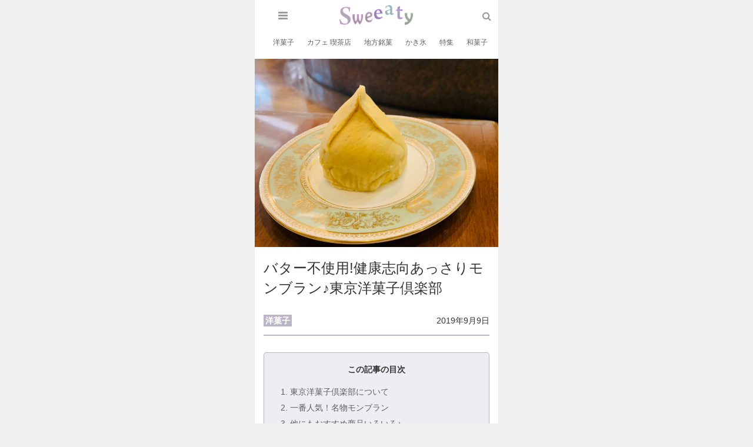

--- FILE ---
content_type: text/html; charset=UTF-8
request_url: https://sweeaty.net/202
body_size: 10838
content:
<!doctype html>
<html>
<head>
    <meta charset="utf-8">
    <title>バター不使用!健康志向あっさりモンブラン♪東京洋菓子倶楽部 | Sweeaty◆東京スイーツブログ。</title>
    <meta name="description" content="栗がおいしい秋がやってきましたね♪浜町に、見た目も製法も一風変わったモンブランがあるとのことで食べに行ってきました！東京・浜町にある東京洋菓子倶楽部を紹介します♪東京洋菓子倶楽部について東京洋菓子倶楽部は1987年に創業した洋…" />
    <meta http-equiv="Content-Script-Type" content="text/javascript">
    <meta http-equiv="Content-Style-Type" content="text/css">
        <meta name="twitter:card" content="summary_large_image" />
    <meta name="twitter:site" content="@sweeaty_810" />
    <meta property="og:url" content="https://sweeaty.net/202" />
    <meta property="og:title" content="バター不使用!健康志向あっさりモンブラン♪東京洋菓子倶楽部 | Sweeaty◆東京スイーツブログ。" />
    <meta property="og:description" content="栗がおいしい秋がやってきましたね♪浜町に、見た目も製法も一風変わったモンブランがあるとのことで食べに行ってきました！東京・浜町にある東京洋菓子倶楽部を紹介します♪東京洋菓子倶楽部について東京洋菓子倶楽部は1987年に創業した洋…" />
    <meta property="og:image" content="https://sweeaty.net/wp-content/uploads/2019/08/IMG_6367.jpg" />
        <link rel="alternate" href="" hreflang="x-default">
    <link rel="apple-touch-icon" href="https://sweeaty.net/wp-content/themes/sweeaty/img/icon/web_clip.png">
    <link rel="icon" type="/image/vnd.microsoft.icon" href="https://sweeaty.net/wp-content/themes/sweeaty/img/icon/favicon.ico">
    <link rel="stylesheet" href="https://sweeaty.net/wp-content/themes/sweeaty/css/bootstrap.min.css">
    <link rel="stylesheet" href="https://sweeaty.net/wp-content/themes/sweeaty/css/reset.css?d=20260122090149">
    <link rel="stylesheet" href="https://sweeaty.net/wp-content/themes/sweeaty/css/common.css">
    <link rel="stylesheet" href="https://sweeaty.net/wp-content/themes/sweeaty/css/style_s.css?d=20260122090149">
    <link rel="stylesheet" href="https://sweeaty.net/wp-content/themes/sweeaty/css/slick.css">
    <link rel="stylesheet" href="https://sweeaty.net/wp-content/themes/sweeaty/css/slick-theme.css">
    <link href="https://netdna.bootstrapcdn.com/font-awesome/4.0.3/css/font-awesome.min.css" rel="stylesheet">
    <script src="//code.jquery.com/jquery-2.2.4.min.js"></script>
    <script src="https://sweeaty.net/wp-content/themes/sweeaty/js/open.js"></script>
    <script src="https://sweeaty.net/wp-content/themes/sweeaty/js/slick.min.js"></script>
     <!--[if lt IE 9]>
        <script src="https://oss.maxcdn.com/libs/html5shiv/3.7.0/html5shiv.js"></script>
        <script src="https://oss.maxcdn.com/libs/respond.js/1.4.2/respond.min.js"></script>
    <![endif]-->
    <meta name="viewport" content="width=device-width, initial-scale=1.0">
    <meta name="p:domain_verify" content="e4d7e6c7e39219c8479338e899285218"/>
    <link rel='dns-prefetch' href='//sweeaty.net' />
<link rel='dns-prefetch' href='//s.w.org' />
<link rel="alternate" type="application/rss+xml" title="Sweeaty◆東京スイーツブログ。 &raquo; バター不使用!健康志向あっさりモンブラン♪東京洋菓子倶楽部 のコメントのフィード" href="https://sweeaty.net/202/feed" />
		<script type="text/javascript">
			window._wpemojiSettings = {"baseUrl":"https:\/\/s.w.org\/images\/core\/emoji\/12.0.0-1\/72x72\/","ext":".png","svgUrl":"https:\/\/s.w.org\/images\/core\/emoji\/12.0.0-1\/svg\/","svgExt":".svg","source":{"concatemoji":"https:\/\/sweeaty.net\/wp-includes\/js\/wp-emoji-release.min.js?ver=5.2.2"}};
			!function(a,b,c){function d(a,b){var c=String.fromCharCode;l.clearRect(0,0,k.width,k.height),l.fillText(c.apply(this,a),0,0);var d=k.toDataURL();l.clearRect(0,0,k.width,k.height),l.fillText(c.apply(this,b),0,0);var e=k.toDataURL();return d===e}function e(a){var b;if(!l||!l.fillText)return!1;switch(l.textBaseline="top",l.font="600 32px Arial",a){case"flag":return!(b=d([55356,56826,55356,56819],[55356,56826,8203,55356,56819]))&&(b=d([55356,57332,56128,56423,56128,56418,56128,56421,56128,56430,56128,56423,56128,56447],[55356,57332,8203,56128,56423,8203,56128,56418,8203,56128,56421,8203,56128,56430,8203,56128,56423,8203,56128,56447]),!b);case"emoji":return b=d([55357,56424,55356,57342,8205,55358,56605,8205,55357,56424,55356,57340],[55357,56424,55356,57342,8203,55358,56605,8203,55357,56424,55356,57340]),!b}return!1}function f(a){var c=b.createElement("script");c.src=a,c.defer=c.type="text/javascript",b.getElementsByTagName("head")[0].appendChild(c)}var g,h,i,j,k=b.createElement("canvas"),l=k.getContext&&k.getContext("2d");for(j=Array("flag","emoji"),c.supports={everything:!0,everythingExceptFlag:!0},i=0;i<j.length;i++)c.supports[j[i]]=e(j[i]),c.supports.everything=c.supports.everything&&c.supports[j[i]],"flag"!==j[i]&&(c.supports.everythingExceptFlag=c.supports.everythingExceptFlag&&c.supports[j[i]]);c.supports.everythingExceptFlag=c.supports.everythingExceptFlag&&!c.supports.flag,c.DOMReady=!1,c.readyCallback=function(){c.DOMReady=!0},c.supports.everything||(h=function(){c.readyCallback()},b.addEventListener?(b.addEventListener("DOMContentLoaded",h,!1),a.addEventListener("load",h,!1)):(a.attachEvent("onload",h),b.attachEvent("onreadystatechange",function(){"complete"===b.readyState&&c.readyCallback()})),g=c.source||{},g.concatemoji?f(g.concatemoji):g.wpemoji&&g.twemoji&&(f(g.twemoji),f(g.wpemoji)))}(window,document,window._wpemojiSettings);
		</script>
		<style type="text/css">
img.wp-smiley,
img.emoji {
	display: inline !important;
	border: none !important;
	box-shadow: none !important;
	height: 1em !important;
	width: 1em !important;
	margin: 0 .07em !important;
	vertical-align: -0.1em !important;
	background: none !important;
	padding: 0 !important;
}
</style>
	<link rel='stylesheet' id='wp-block-library-css'  href='https://sweeaty.net/wp-includes/css/dist/block-library/style.min.css?ver=5.2.2' type='text/css' media='all' />
<link rel='stylesheet' id='contact-form-7-css'  href='https://sweeaty.net/wp-content/plugins/contact-form-7/includes/css/styles.css?ver=5.1.3' type='text/css' media='all' />
<link rel='stylesheet' id='reaction_buttons_css-css'  href='https://sweeaty.net/wp-content/plugins/reaction-buttons/reaction_buttons.css?ver=5.2.2' type='text/css' media='all' />
<script type='text/javascript' src='https://sweeaty.net/wp-includes/js/jquery/jquery.js?ver=1.12.4-wp'></script>
<script type='text/javascript' src='https://sweeaty.net/wp-includes/js/jquery/jquery-migrate.min.js?ver=1.4.1'></script>
<!--[if lt IE 8]>
<script type='text/javascript' src='https://sweeaty.net/wp-includes/js/json2.min.js?ver=2015-05-03'></script>
<![endif]-->
<link rel='https://api.w.org/' href='https://sweeaty.net/wp-json/' />
<link rel="EditURI" type="application/rsd+xml" title="RSD" href="https://sweeaty.net/xmlrpc.php?rsd" />
<link rel="wlwmanifest" type="application/wlwmanifest+xml" href="https://sweeaty.net/wp-includes/wlwmanifest.xml" /> 
<link rel='prev' title='紆余曲折あったけど、美味しく生まれ変わった横濱銘菓♡ありあけハーバー' href='https://sweeaty.net/408' />
<link rel='next' title='DT田園都市線◆美味しいかき氷が食べられるお店♡8選' href='https://sweeaty.net/198' />
<meta name="generator" content="WordPress 5.2.2" />
<link rel="canonical" href="https://sweeaty.net/202" />
<link rel='shortlink' href='https://sweeaty.net/?p=202' />
<link rel="alternate" type="application/json+oembed" href="https://sweeaty.net/wp-json/oembed/1.0/embed?url=https%3A%2F%2Fsweeaty.net%2F202" />
<link rel="alternate" type="text/xml+oembed" href="https://sweeaty.net/wp-json/oembed/1.0/embed?url=https%3A%2F%2Fsweeaty.net%2F202&#038;format=xml" />
	<script	type='text/javascript'><!--
	function reaction_buttons_increment_button_ajax(post_id, button){
		var already_voted_text = '';
		var only_one_vote = true;
		var show_after_votes = false;
		var use_as_counter = false;
		var use_percentages = false;
		var buttons = [0];

		if(!use_as_counter && jQuery("#reaction_buttons_post" + post_id + " .reaction_button_" + button).hasClass('voted')){
			return;
		}

		if(!use_as_counter){
			// remove the href attribute before sending the request to make
			// sure no one votes more than once by clicking ten times fast
			if(only_one_vote){
				// remove all the onclicks from the posts and replace it by the
				// alert not to vote twice if set
				if(already_voted_text){
					jQuery("#reaction_buttons_post" + post_id + " .reaction_button").attr('onclick', 'javascript:alert(\'' + already_voted_text + '\');');
				}
				else{
					jQuery("#reaction_buttons_post" + post_id + " .reaction_button").removeAttr('onclick');
				}
			}
			else{
				// remove/replace only on the clicked button
				if(already_voted_text){
					jQuery("#reaction_buttons_post" + post_id + " .reaction_button_" + button).attr('onclick', 'javascript:alert(\'' + already_voted_text + '\');');
				}
				else{
					jQuery("#reaction_buttons_post" + post_id + " .reaction_button_" + button).removeAttr('onclick');
				}
			}
		}
		jQuery.ajax({
				type: "post",url: "https://sweeaty.net/wp-admin/admin-ajax.php", dataType: 'json',
					data: { action: 'reaction_buttons_increment_button_php', post_id: post_id, button: button, _ajax_nonce: 'c892f10188' },
					success: function(data){
						if(use_percentages){
							var i;
							var b;
							for(i = 0; i < buttons.length; ++i){
								b = buttons[i];
								jQuery("#reaction_buttons_post" + post_id + " .reaction_button_" + b + " .count_number").html(data['percentage'][b]);
							}
						}
                        else if(show_after_votes){
							var i;
							var b;
							for(i = 0; i < buttons.length; ++i){
								b = buttons[i];
								jQuery("#reaction_buttons_post" + post_id + " .reaction_button_" + b + " .count_number").html(data['counts'][b]);
							}
						}
						else{
							jQuery("#reaction_buttons_post" + post_id + " .reaction_button_" + button + " .count_number").html(data['count']);
						}
						if(only_one_vote){
							jQuery("#reaction_buttons_post" + post_id + " .reaction_button").addClass('voted');
							jQuery("#reaction_buttons_post" + post_id + " .reaction_button_" + button).addClass('rb_chosen');
						}
						else{
							jQuery("#reaction_buttons_post" + post_id + " .reaction_button_" + button).addClass('voted');
						}
                        if(show_after_votes){
							jQuery("#reaction_buttons_post" + post_id + " .reaction_button .braces").removeAttr('style');
						}
					}
			});
		}
	--></script>
	    <!-- Global site tag (gtag.js) - Google Analytics -->
    <script async src="https://www.googletagmanager.com/gtag/js?id=UA-145400930-1"></script>
    <script>
      window.dataLayer = window.dataLayer || [];
      function gtag(){dataLayer.push(arguments);}
      gtag('js', new Date());

      gtag('config', 'UA-145400930-1');
    </script>
    <script data-ad-client="ca-pub-4481518487831227" async src="https://pagead2.googlesyndication.com/pagead/js/adsbygoogle.js"></script>
</head>
    <body>
      <div id="body-wrap">
        <div id="wrap">
          <header class="fixed">
            <div id="top-nav" class="">
              <nav class="navbar navbar-static-top disable-margin" role="navigation">
                <div class="container">
                  <div class="navbar-header">
                    <h1 id="logo" class="logo-type">
                      <a class="logo" href="https://sweeaty.net/"><img src="https://sweeaty.net/wp-content/themes/sweeaty/images/logo.png" height="35px"></a>
                    </h1>
                    <button id="menu_btn" class="menu-btn menu-open-btn">
                      <i class="fa fa-reorder fa-bars fa-lg"></i>
                    </button>
                    <div id="search_btn" style="position:absolute; top:20px; right:12px;">
                      <i class="fa fa-search top-nav-fa-search"></i>
                    </div>
                    <!-- スライドメニュー-->
                    <div class="cps-sp-menu-bar animate-off">
                      <ul class="head-sp-menu-bar-inner">
                       <li class="menu-item"><a href="https://sweeaty.net/category/confectionery">洋菓子</a> </li> <li class="menu-item"><a href="https://sweeaty.net/category/cafe">カフェ 喫茶店</a> </li> <li class="menu-item"><a href="https://sweeaty.net/category/localconfectionery">地方銘菓</a> </li> <li class="menu-item"><a href="https://sweeaty.net/category/shavedice">かき氷</a> </li> <li class="menu-item"><a href="https://sweeaty.net/category/special">特集</a> </li> <li class="menu-item"><a href="https://sweeaty.net/category/japanesesweets">和菓子</a> </li> <li class="menu-item"><a href="https://sweeaty.net/category/bake">焼き菓子</a> </li> <li class="menu-item"><a href="https://sweeaty.net/category/fruits">フルーツ</a> </li> <li class="menu-item"><a href="https://sweeaty.net/category/%e3%83%91%e3%83%b3%e5%b1%8b">パン屋</a> </li> <li class="menu-item"><a href="https://sweeaty.net/category/column">コラム</a> </li> <li class="menu-item"><a href="https://sweeaty.net/category/cheese">チーズ</a> </li> <li class="menu-item"><a href="https://sweeaty.net/category/%e3%82%b3%e3%83%b3%e3%83%93%e3%83%8b%e3%80%81%e3%82%b9%e3%83%bc%e3%83%91%e3%83%bc">コンビニ、スーパー</a> </li> <li class="menu-item"><a href="https://sweeaty.net/category/%e3%83%87%e3%83%aa%e3%83%90%e3%83%aa%e3%83%bc">デリバリー</a> </li> <li class="menu-item"><a href="https://sweeaty.net/category/%e3%83%89%e3%83%bc%e3%83%8a%e3%83%84">ドーナツ</a> </li> <li class="menu-item"><a href="https://sweeaty.net/category/%e3%82%af%e3%83%ac%e3%83%bc%e3%83%97">クレープ</a> </li>                       </ul>
                    </div>
                    <!-- /スライドメニュー-->
                  </div><!--navbar -->
                </div><!--container-->
              </nav>
            </div><!--top-nav-->
          </header>
<div class="search_cont">
  <div class="search">
    <form id="form1" method="get" class="searchform" action="https://sweeaty.net/">
  <input id="sbox" type="text" placeholder="キーワードを入力" name="s" class="searchfield" value="" />
  <button id="sbtn" type="submit"><i class="fa fa-search top-nav-fa-search"></i></button>
</form>
  </div><!-- /.search -->
  <div class="search_close_cont">
    <div class="search_close"><span></span></div>
  </div><!-- /.search_close_cont -->
</div><!-- /.menu_cont -->
<div class="menu_cont">
  <ul class="menu">
  </ul><!-- /.menu -->
  <ul class="sub_menu">
    <li><a href="/privacypolicy">プライバシーポリシー</a></li>
    <li><a href="/contact">お問い合わせ</a></li>
  </ul>
  <div class="menu_close_cont">
    <div class="menu_close"><span></span></div>
  </div><!-- /.menu_close_cont -->
</div><!-- /.menu_cont -->
    <div id="body" data-is-login="off" data-device="sp">
      <div class="main-visual clearfix" style="margin-bottom: 5px;">
        <img src="https://sweeaty.net/wp-content/uploads/2019/08/IMG_6367.jpg">
      </div>
      <div class="container">
        <div id="main" class="">
          <div id="detail" class="clearfix">
                          <div id="title_wrapper">
                <h2>バター不使用!健康志向あっさりモンブラン♪東京洋菓子倶楽部</h2>
              </div>
              <div class="detail_info">
                <p class="detail_category"><a href="https://sweeaty.net/category/confectionery" rel="category tag">洋菓子</a></p>
                <p class="date">
                  2019年9月9日                </p><!-- /.data -->
              </div><!-- /.detail_info -->
              <div class="detail_article">
                <div class="detail_article_block" id="article01">
                  <div id="toc_container" class="no_bullets"><p class="toc_title">この記事の目次</p><ul class="toc_list"><li><a href="/202#1"><span class="toc_number toc_depth_1">1</span>.&nbsp;東京洋菓子倶楽部について</a></li><li><a href="/202#2"><span class="toc_number toc_depth_1">2</span>.&nbsp;一番人気！名物モンブラン</a></li><li><a href="/202/2#3"><span class="toc_number toc_depth_1">3</span>.&nbsp;他にもおすすめ商品いろいろ♪</a></li><li><a href="/202/2#4"><span class="toc_number toc_depth_1">4</span>.&nbsp;混雑状況と注意点</a></li><li><a href="/202/2#5"><span class="toc_number toc_depth_1">5</span>.&nbsp;まとめ</a></li><li><a href="/202/2#6"><span class="toc_number toc_depth_1">6</span>.&nbsp;店舗情報</a></li></ul></div><p>栗がおいしい秋がやってきましたね♪<br />
浜町に、見た目も製法も一風変わったモンブランがあるとのことで食べに行ってきました！</p>
<p><strong>東京・浜町</strong>にある<strong>東京洋菓子倶楽部</strong>を紹介します♪</p>
<h3 id="1">東京洋菓子倶楽部について</h3>
<p>東京洋菓子倶楽部は1987年に創業した洋菓子屋さん。<br />
名物のモンブランをはじめ、米粉で作ったケーキやクッキーなど、数々の商品を取り揃えています。</p>
<h3 id="2">一番人気！名物モンブラン</h3>
<p><img src="https://sweeaty.net/wp-content/uploads/2019/08/IMG_6367-300x300.jpg" alt="" width="300" height="300" class="alignnone size-medium wp-image-2153" srcset="https://sweeaty.net/wp-content/uploads/2019/08/IMG_6367-300x300.jpg 300w, https://sweeaty.net/wp-content/uploads/2019/08/IMG_6367-150x150.jpg 150w, https://sweeaty.net/wp-content/uploads/2019/08/IMG_6367-768x768.jpg 768w, https://sweeaty.net/wp-content/uploads/2019/08/IMG_6367-1024x1024.jpg 1024w, https://sweeaty.net/wp-content/uploads/2019/08/IMG_6367.jpg 1440w" sizes="(max-width: 300px) 100vw, 300px" /><br />
▲薄く伸ばしたマロンペーストが上にかぶせてあり、なんとなく栗に見える形状が個性的！<br />
<img src="https://sweeaty.net/wp-content/uploads/2019/08/IMG_6368-300x300.jpg" alt="" width="300" height="300" class="alignnone size-medium wp-image-2154" srcset="https://sweeaty.net/wp-content/uploads/2019/08/IMG_6368-300x300.jpg 300w, https://sweeaty.net/wp-content/uploads/2019/08/IMG_6368-150x150.jpg 150w, https://sweeaty.net/wp-content/uploads/2019/08/IMG_6368-768x768.jpg 768w, https://sweeaty.net/wp-content/uploads/2019/08/IMG_6368-1024x1024.jpg 1024w, https://sweeaty.net/wp-content/uploads/2019/08/IMG_6368.jpg 1440w" sizes="(max-width: 300px) 100vw, 300px" /><br />
▲WEDGWOODのお皿が素敵♡<br />
<img src="https://sweeaty.net/wp-content/uploads/2019/08/IMG_6369-300x300.jpg" alt="" width="300" height="300" class="alignnone size-medium wp-image-2155" srcset="https://sweeaty.net/wp-content/uploads/2019/08/IMG_6369-300x300.jpg 300w, https://sweeaty.net/wp-content/uploads/2019/08/IMG_6369-150x150.jpg 150w, https://sweeaty.net/wp-content/uploads/2019/08/IMG_6369-768x768.jpg 768w, https://sweeaty.net/wp-content/uploads/2019/08/IMG_6369-1024x1024.jpg 1024w, https://sweeaty.net/wp-content/uploads/2019/08/IMG_6369.jpg 1440w" sizes="(max-width: 300px) 100vw, 300px" /><br />
▲モンブランの土台はロールケーキ、生クリーム、マロンペースト。かなり口溶けが良いです。シュルっとほどけます！<br />
<img src="https://sweeaty.net/wp-content/uploads/2019/08/IMG_6370-300x300.jpg" alt="" width="300" height="300" class="alignnone size-medium wp-image-2156" srcset="https://sweeaty.net/wp-content/uploads/2019/08/IMG_6370-300x300.jpg 300w, https://sweeaty.net/wp-content/uploads/2019/08/IMG_6370-150x150.jpg 150w, https://sweeaty.net/wp-content/uploads/2019/08/IMG_6370-768x768.jpg 768w, https://sweeaty.net/wp-content/uploads/2019/08/IMG_6370-1024x1024.jpg 1024w, https://sweeaty.net/wp-content/uploads/2019/08/IMG_6370.jpg 1440w" sizes="(max-width: 300px) 100vw, 300px" /><br />
▲東京洋菓子倶楽部のモンブランは、バターを使用せずグレープシードオイルを使っているとのこと。<br />
なので、見た目よりもあっさりいただけます♪美味しい♡</p>
<table border="0" cellpadding="0" cellspacing="0">
<tr>
<td>
<div style="border:1px solid #95a5a6;border-radius:.75rem;background-color:#FFFFFF;margin:0px;padding:5px;text-align:center;overflow:hidden;">
<table>
<tr>
<td style="width:128px"><a href="https://hb.afl.rakuten.co.jp/ichiba/1e5384c2.10cc4ad9.1e5384c3.da7bd200/?pc=https%3A%2F%2Fitem.rakuten.co.jp%2Fakanemaru%2F10000130%2F&#038;link_type=picttext&#038;ut=[base64]%3D%3D" target="_blank" rel="nofollow sponsored noopener noreferrer" style="word-wrap:break-word;"  ><img src="https://hbb.afl.rakuten.co.jp/hgb/1e5384c2.10cc4ad9.1e5384c3.da7bd200/?me_id=1294237&#038;item_id=10000205&#038;pc=https%3A%2F%2Fthumbnail.image.rakuten.co.jp%2F%400_mall%2Fakanemaru%2Fcabinet%2Fanko%2F250g%2Fkurismall.jpg%3F_ex%3D128x128&#038;s=128x128&#038;t=picttext" border="0" style="margin:2px" alt="[商品価格に関しましては、リンクが作成された時点と現時点で情報が変更されている場合がございます。]" title="[商品価格に関しましては、リンクが作成された時点と現時点で情報が変更されている場合がございます。]"></a></td>
<td style="vertical-align:top;">
<p style="font-size:12px;line-height:1.4em;text-align:left;margin:0px;padding:2px 6px;word-wrap:break-word"><a href="https://hb.afl.rakuten.co.jp/ichiba/1e5384c2.10cc4ad9.1e5384c3.da7bd200/?pc=https%3A%2F%2Fitem.rakuten.co.jp%2Fakanemaru%2F10000130%2F&#038;link_type=picttext&#038;ut=[base64]%3D%3D" target="_blank" rel="nofollow sponsored noopener noreferrer" style="word-wrap:break-word;"  >茜丸 あんこ 栗きんとんあん 糖度56° 500g おせち</a><br /><span >価格：748円（税込、送料別)</span> <span style="color:#BBB">(2021/1/6時点)</span></p>
</td>
</tr>
</table>
</div>
<p></p>
<p style="color:#000000;font-size:12px;line-height:1.4em;margin:5px;word-wrap:break-word">
</td>
</tr>
</table>
                </div><!-- /.detail_article_block -->
              </div><!-- /.detail_article -->
                            <ul class="nextPage"><a href="https://sweeaty.net/202/2" class="post-page-numbers"><li>次ページへ</li></a><li><span><i class="fa fa-angle-right"></i></span></li></ul>                            <ul class="pagerNumber"><li>1</li><li>/</li><li>2</li></ul>              
<div id='reaction_buttons_post202' class='reaction_buttons'>
<div class="reaction_buttons_tagline">記事が気に入ったら押してね</div><ul><li class='reaction_button reaction_button_0' onclick="reaction_buttons_increment_button_ajax('202', '0');"><div><span class='button_name'>♡ 好き</span>&nbsp;<span class='braces'>(</span><span class='count_number'>0</span><span class='braces'>)</span></div></li></ul></div>
                      </div><!-- /#detail -->

          <script async src="https://pagead2.googlesyndication.com/pagead/js/adsbygoogle.js"></script>
          <!-- レクタングル1 -->
          <ins class="adsbygoogle"
               style="display:block"
               data-ad-client="ca-pub-4481518487831227"
               data-ad-slot="9492714625"
               data-ad-format="auto"
               data-full-width-responsive="true"></ins>
          <script>
               (adsbygoogle = window.adsbygoogle || []).push({});
          </script>

          <h3>SNSでシェア</h3>

          <div id="snsWrapper" style="margin-bottom:50px;">
            <a href="http://twitter.com/share?url=https://sweeaty.net/202" class="twitter">Twitter</a>
            <a href="https://www.facebook.com/sharer/sharer.php?u=https://sweeaty.net/202" class="facebook">Facebook</a>
            <a href="http://line.me/R/msg/text/?https://sweeaty.net/202" class="line">LINE</a>
          </div>

          <h3>この記事に関するタグ</h3>

          <div id="tag_wrapper" style="margin-bottom:50px;">
            <ul>
                          <li><a href="/tag/cake"># ケーキ</a></li><li><a href="/tag/montblanc"># モンブラン</a></li><li><a href="/tag/%e3%83%ad%e3%83%bc%e3%83%ab%e3%82%b1%e3%83%bc%e3%82%ad"># ロールケーキ</a></li><li><a href="/tag/%e4%ba%ba%e5%bd%a2%e7%94%ba"># 人形町</a></li><li><a href="/tag/maron"># 栗</a></li><li><a href="/tag/%e6%b5%9c%e7%94%ba"># 浜町</a></li><li><a href="/tag/%e9%83%bd%e5%96%b6%e6%96%b0%e5%ae%bf%e7%b7%9a"># 都営新宿線</a></li>                        </ul>
          </div>

          <h3>関連記事</h3>

          <div class="articleOneColumn" style="margin-bottom:50px;">
                                        <div class="clearfix item">
                <a href="https://sweeaty.net/498">
                  <div class="thumbWrapper">
                    <img src="https://sweeaty.net/wp-content/uploads/2020/10/新画像サイズ-58.jpg" alt="使いやすくてリピート率高め！中目黒グリーンビーントゥ バーチョコレートgreen bean to bar chocolate">
                  </div>
                  <div class="textWrapper">
                    <p>使いやすくてリピート率高め！中目黒グリーンビーントゥ バーチョコレートgreen bean to bar chocolate</p>
                  </div>
                  <div class="performance-wrapper">
                    <div class="right clearfix">
                      <span><i class="fa fa-heart"></i>&nbsp;0</span>
                      <span><i class="fa fa-eye"></i>&nbsp;368</span>
                    </div><!-- right -->
                  </div><!-- performance-wrapper -->
                </a>
              </div>
                                        <div class="clearfix item">
                <a href="https://sweeaty.net/357">
                  <div class="thumbWrapper">
                    <img src="https://sweeaty.net/wp-content/uploads/2019/08/新画像サイズ-26.jpg" alt="三茶にようやく本気で美味しいパティスリーができた！sarkaraサルカラは生菓子も焼き菓子も抜群に美味しい！">
                  </div>
                  <div class="textWrapper">
                    <p>三茶にようやく本気で美味しいパティスリーができた！sarkaraサルカラは生菓子も焼き菓子も抜群に美味しい！</p>
                  </div>
                  <div class="performance-wrapper">
                    <div class="right clearfix">
                      <span><i class="fa fa-heart"></i>&nbsp;0</span>
                      <span><i class="fa fa-eye"></i>&nbsp;534</span>
                    </div><!-- right -->
                  </div><!-- performance-wrapper -->
                </a>
              </div>
                                        <div class="clearfix item">
                <a href="https://sweeaty.net/290">
                  <div class="thumbWrapper">
                    <img src="https://sweeaty.net/wp-content/uploads/2025/09/Sweaty-81.jpg" alt="楽天で激すっっっぱいレモンケーキ発見！一緒に買ったバターサンドもぐううまだった♡ondo">
                  </div>
                  <div class="textWrapper">
                    <p>楽天で激すっっっぱいレモンケーキ発見！一緒に買ったバターサンドもぐううまだった♡ondo</p>
                  </div>
                  <div class="performance-wrapper">
                    <div class="right clearfix">
                      <span><i class="fa fa-heart"></i>&nbsp;0</span>
                      <span><i class="fa fa-eye"></i>&nbsp;262</span>
                    </div><!-- right -->
                  </div><!-- performance-wrapper -->
                </a>
              </div>
                                        <script async src="https://pagead2.googlesyndication.com/pagead/js/adsbygoogle.js"></script>
              <ins class="adsbygoogle"
                   style="display:block"
                   data-ad-format="fluid"
                   data-ad-layout-key="-hq-r-13-5n+lz"
                   data-ad-client="ca-pub-4481518487831227"
                   data-ad-slot="5081440010"></ins>
              <script>
                   (adsbygoogle = window.adsbygoogle || []).push({});
              </script>
                            <div class="clearfix item">
                <a href="https://sweeaty.net/537">
                  <div class="thumbWrapper">
                    <img src="https://sweeaty.net/wp-content/uploads/2024/09/Sweaty-66.jpg" alt="シフォンケーキの名店が行列なしで買えるし食べれるよ❤️ラファミーユ">
                  </div>
                  <div class="textWrapper">
                    <p>シフォンケーキの名店が行列なしで買えるし食べれるよ❤️ラファミーユ</p>
                  </div>
                  <div class="performance-wrapper">
                    <div class="right clearfix">
                      <span><i class="fa fa-heart"></i>&nbsp;0</span>
                      <span><i class="fa fa-eye"></i>&nbsp;244</span>
                    </div><!-- right -->
                  </div><!-- performance-wrapper -->
                </a>
              </div>
                                        <div class="clearfix item">
                <a href="https://sweeaty.net/510">
                  <div class="thumbWrapper">
                    <img src="https://sweeaty.net/wp-content/uploads/2019/08/IMG_7084.jpg" alt="閉店◆濃厚キャラメルと大人味のケーキが美味しい♡学芸大学リュードパッシー">
                  </div>
                  <div class="textWrapper">
                    <p>閉店◆濃厚キャラメルと大人味のケーキが美味しい♡学芸大学リュードパッシー</p>
                  </div>
                  <div class="performance-wrapper">
                    <div class="right clearfix">
                      <span><i class="fa fa-heart"></i>&nbsp;1</span>
                      <span><i class="fa fa-eye"></i>&nbsp;5966</span>
                    </div><!-- right -->
                  </div><!-- performance-wrapper -->
                </a>
              </div>
                                        <div class="clearfix item">
                <a href="https://sweeaty.net/515">
                  <div class="thumbWrapper">
                    <img src="https://sweeaty.net/wp-content/uploads/2019/08/IMG_5194.jpg" alt="閉店◆フォトジェニックなパフェとイタリアの伝統菓子を♡ラトリエモトゾー">
                  </div>
                  <div class="textWrapper">
                    <p>閉店◆フォトジェニックなパフェとイタリアの伝統菓子を♡ラトリエモトゾー</p>
                  </div>
                  <div class="performance-wrapper">
                    <div class="right clearfix">
                      <span><i class="fa fa-heart"></i>&nbsp;1</span>
                      <span><i class="fa fa-eye"></i>&nbsp;5423</span>
                    </div><!-- right -->
                  </div><!-- performance-wrapper -->
                </a>
              </div>
                      </div><!-- /new -->

          <script async src="https://pagead2.googlesyndication.com/pagead/js/adsbygoogle.js"></script>
          <!-- レクタングル2 -->
          <ins class="adsbygoogle"
               style="display:block"
               data-ad-client="ca-pub-4481518487831227"
               data-ad-slot="6838631124"
               data-ad-format="auto"
               data-full-width-responsive="true"></ins>
          <script>
               (adsbygoogle = window.adsbygoogle || []).push({});
          </script>

          <h3>おすすめ記事一覧</h3>

          <div id="relatedWrapper" class="clearfix">

                          <div class="article">
                  <div class="wp-im">
                    <a href="https://sweeaty.net/7311" title=""><img src="https://sweeaty.net/wp-content/uploads/2025/10/新画像サイズ-89.jpg" alt="駒場東大前のカフェといえばここ！焼き菓子最強グラットブラウン ローストアンドベイク　Gratbrown Roast and Bake"></a><span class="category hide-pc">カフェ 喫茶店</span>
                  </div>
                  <div class="article-text">
                    <p><a class="txt text-initial" href="https://sweeaty.net/7311" rel="bookmark">駒場東大前のカフェといえばここ！焼き菓子最強グラットブラウン ローストアンドベイク　Gratbrown Roast and Bake</a></p>
                  </div>
                  <div class="performance-wrapper">
                    <div class="right clearfix">
                      <span><i class="fa fa-heart"></i>&nbsp;0</span>
                      <span><i class="fa fa-eye"></i>&nbsp;323</span>
                    </div><!-- right -->
                  </div><!-- performance-wrapper -->
              </div>
                            <div class="article">
                  <div class="wp-im">
                    <a href="https://sweeaty.net/509" title=""><img src="https://sweeaty.net/wp-content/uploads/2021/11/IMG_2289.jpg" alt="食べ●グをアテにしないと決めた夏から６年が経った件。"></a><span class="category hide-pc">コラム</span>
                  </div>
                  <div class="article-text">
                    <p><a class="txt text-initial" href="https://sweeaty.net/509" rel="bookmark">食べ●グをアテにしないと決めた夏から６年が経った件。</a></p>
                  </div>
                  <div class="performance-wrapper">
                    <div class="right clearfix">
                      <span><i class="fa fa-heart"></i>&nbsp;19</span>
                      <span><i class="fa fa-eye"></i>&nbsp;2632</span>
                    </div><!-- right -->
                  </div><!-- performance-wrapper -->
              </div>
                            <div class="article">
                  <div class="wp-im">
                    <a href="https://sweeaty.net/438" title=""><img src="https://sweeaty.net/wp-content/uploads/2098/08/IMG_0621.jpg" alt="北海道土産といえば六花亭のマルセイシリーズ!他にもおすすめ商品♡"></a><span class="category hide-pc">地方銘菓</span>
                  </div>
                  <div class="article-text">
                    <p><a class="txt text-initial" href="https://sweeaty.net/438" rel="bookmark">北海道土産といえば六花亭のマルセイシリーズ!他にもおすすめ商品♡</a></p>
                  </div>
                  <div class="performance-wrapper">
                    <div class="right clearfix">
                      <span><i class="fa fa-heart"></i>&nbsp;4</span>
                      <span><i class="fa fa-eye"></i>&nbsp;5870</span>
                    </div><!-- right -->
                  </div><!-- performance-wrapper -->
              </div>
                            <div class="article">
                  <div class="wp-im">
                    <a href="https://sweeaty.net/516" title=""><img src="https://sweeaty.net/wp-content/uploads/2020/08/Sweaty-51-1.jpg" alt="2025年夏、お土産色々いただきました。まとめ"></a><span class="category hide-pc">地方銘菓</span>
                  </div>
                  <div class="article-text">
                    <p><a class="txt text-initial" href="https://sweeaty.net/516" rel="bookmark">2025年夏、お土産色々いただきました。まとめ</a></p>
                  </div>
                  <div class="performance-wrapper">
                    <div class="right clearfix">
                      <span><i class="fa fa-heart"></i>&nbsp;0</span>
                      <span><i class="fa fa-eye"></i>&nbsp;323</span>
                    </div><!-- right -->
                  </div><!-- performance-wrapper -->
              </div>
                            <div class="article">
                  <div class="wp-im">
                    <a href="https://sweeaty.net/389" title=""><img src="https://sweeaty.net/wp-content/uploads/2020/01/IMG_1815.jpg" alt="パンケーキより王道ホットケーキ派！東京シンプルホットケーキ８選♡"></a><span class="category hide-pc">特集</span>
                  </div>
                  <div class="article-text">
                    <p><a class="txt text-initial" href="https://sweeaty.net/389" rel="bookmark">パンケーキより王道ホットケーキ派！東京シンプルホットケーキ８選♡</a></p>
                  </div>
                  <div class="performance-wrapper">
                    <div class="right clearfix">
                      <span><i class="fa fa-heart"></i>&nbsp;1</span>
                      <span><i class="fa fa-eye"></i>&nbsp;5301</span>
                    </div><!-- right -->
                  </div><!-- performance-wrapper -->
              </div>
                            <div class="article">
                  <div class="wp-im">
                    <a href="https://sweeaty.net/336" title=""><img src="https://sweeaty.net/wp-content/uploads/2021/03/IMG_2240.jpg" alt="田都おやつ◆用賀リョウラRyouraは美味しくて可愛くて優しくてときめきが止まらない"></a><span class="category hide-pc">洋菓子</span>
                  </div>
                  <div class="article-text">
                    <p><a class="txt text-initial" href="https://sweeaty.net/336" rel="bookmark">田都おやつ◆用賀リョウラRyouraは美味しくて可愛くて優しくてときめきが止まらない</a></p>
                  </div>
                  <div class="performance-wrapper">
                    <div class="right clearfix">
                      <span><i class="fa fa-heart"></i>&nbsp;1</span>
                      <span><i class="fa fa-eye"></i>&nbsp;5873</span>
                    </div><!-- right -->
                  </div><!-- performance-wrapper -->
              </div>
                            <div class="article">
                  <div class="wp-im">
                    <a href="https://sweeaty.net/502" title=""><img src="https://sweeaty.net/wp-content/uploads/2020/01/IMG_1359.jpg" alt="神田精養軒のマドレーヌが復活！池袋東武で懐かしの味が買える！"></a><span class="category hide-pc">地方銘菓</span>
                  </div>
                  <div class="article-text">
                    <p><a class="txt text-initial" href="https://sweeaty.net/502" rel="bookmark">神田精養軒のマドレーヌが復活！池袋東武で懐かしの味が買える！</a></p>
                  </div>
                  <div class="performance-wrapper">
                    <div class="right clearfix">
                      <span><i class="fa fa-heart"></i>&nbsp;73</span>
                      <span><i class="fa fa-eye"></i>&nbsp;47674</span>
                    </div><!-- right -->
                  </div><!-- performance-wrapper -->
              </div>
                          </div><!-- /relatedWrapper -->

        </div><!-- /main-->
      </div><!-- /container -->
    </div><!-- /body -->
  </div><!-- /wrap -->
</div><!-- /body-wrap-->
<footer>
  <a href="/"><img src="https://sweeaty.net/wp-content/themes/sweeaty/images/logo.png" height="30px"></a>
  <p class="catchcopy">Sweeaty◆東京スイーツブログ。</p>
  <div class="linkWrapper">
    <a href="/">トップ</a>
    <a href="/privacypolicy">プライバシーポリシー</a>
    <a href="/contact">お問い合わせ</a>
    <a href="https://www.instagram.com/sweeaty.net_/" target="_blank"><i class="fa fa-instagram"></i> Instagram</a>
  </div>
  <p class="copyright">&copy;2019 sweeaty</p>
</footer>
<script>　
$(document).ready(function(){
 $('#slick').slick({
      autoplay: true,
      autoplaySpeed: 3000,
      dots: true,
      arrows: false,
   });
 });
</script>
<script type='text/javascript'>
/* <![CDATA[ */
var wpcf7 = {"apiSettings":{"root":"https:\/\/sweeaty.net\/wp-json\/contact-form-7\/v1","namespace":"contact-form-7\/v1"}};
/* ]]> */
</script>
<script type='text/javascript' src='https://sweeaty.net/wp-content/plugins/contact-form-7/includes/js/scripts.js?ver=5.1.3'></script>
<script type='text/javascript' src='https://sweeaty.net/wp-includes/js/wp-embed.min.js?ver=5.2.2'></script>
</body>
</html>


--- FILE ---
content_type: text/html; charset=utf-8
request_url: https://www.google.com/recaptcha/api2/aframe
body_size: 268
content:
<!DOCTYPE HTML><html><head><meta http-equiv="content-type" content="text/html; charset=UTF-8"></head><body><script nonce="uvY1vM3D2ialhCvkIfVJrQ">/** Anti-fraud and anti-abuse applications only. See google.com/recaptcha */ try{var clients={'sodar':'https://pagead2.googlesyndication.com/pagead/sodar?'};window.addEventListener("message",function(a){try{if(a.source===window.parent){var b=JSON.parse(a.data);var c=clients[b['id']];if(c){var d=document.createElement('img');d.src=c+b['params']+'&rc='+(localStorage.getItem("rc::a")?sessionStorage.getItem("rc::b"):"");window.document.body.appendChild(d);sessionStorage.setItem("rc::e",parseInt(sessionStorage.getItem("rc::e")||0)+1);localStorage.setItem("rc::h",'1769072513584');}}}catch(b){}});window.parent.postMessage("_grecaptcha_ready", "*");}catch(b){}</script></body></html>

--- FILE ---
content_type: text/css
request_url: https://sweeaty.net/wp-content/themes/sweeaty/css/reset.css?d=20260122090149
body_size: 2227
content:
/*
html5doctor.com Reset Stylesheet v1.6.1
Last Updated: 2010-09-17
Author: Richard Clark - http://richclarkdesign.com
*/
html{
    margin:0 !important;
    padding:0;
    border:0;
    outline:0;
    font-size:100%;
    vertical-align:baseline;
    background:transparent;
}

body, div, span, object, iframe,
h1, h2, h3, h4, h5, h6, blockquote, pre,
abbr, address, cite, code,
del, dfn, em, img, ins, kbd, q, samp,
small, strong, sub, sup, var,
b, i,
dl, dt, dd, ol, ul, li,
fieldset, form, label, legend,
table, caption, tbody, tfoot, thead, tr, th, td,
article, aside, canvas, details, figcaption, figure,
footer, header, hgroup, menu, nav, section, summary,
time, mark, audio, video {
    margin:0;
    padding:0;
    border:0;
    outline:0;
    font-size:100%;
    vertical-align:baseline;
    background:transparent;
}
p{
    margin:0;
    padding:0;
    border:0;
    outline:0;
    font-size:103%;
    vertical-align:baseline;
    background:transparent;
}

body {
    line-height:1;
}
article,aside,details,figcaption,figure,
footer,header,hgroup,menu,nav,section {
    display:block;
}
nav ul {
    list-style:none;
}
blockquote, q {
    quotes:none;
}
blockquote:before, blockquote:after,
q:before, q:after {
    content:'';
    content:none;
}
a {
    margin:0;
    padding:0;
    font-size:100%;
    vertical-align:baseline;
    background:transparent;
}
/* change colours to suit your needs */
ins {
    color:#000;
    text-decoration:none;
}
/* change colours to suit your needs */
mark {
    background-color:#ff9;
    color:#000;
    font-style:italic;
    font-weight:bold;
}
del {
    text-decoration: line-through;
}
abbr[title], dfn[title] {
    border-bottom:1px dotted;
    cursor:help;
}
table {
    border-collapse:collapse;
    border-spacing:0;
}
/* change border colour to suit your needs */
hr {
    display:block;
    height:1px;
    border:0;
    border-top:1px solid #cccccc;
    margin:1em 0;
    padding:0;
}
input, select {
    vertical-align:middle;
}
.clearfix:after{
    display: block;
    clear: both;
    content: "";}
button{
        background-color: transparent;
        border: none;
        cursor: pointer;
        outline: none;
        padding: 0;
        appearance: none;
}


--- FILE ---
content_type: text/css
request_url: https://sweeaty.net/wp-content/themes/sweeaty/css/style_s.css?d=20260122090149
body_size: 16251
content:
@charset "UTF-8";
body {
  font-size: 14px;
}

@media screen and (min-width: 415px) {
  body {
    background: #f0f0f0;
  }
  #wrap {
    width: 414px;
    margin: 0 auto;
    background: #fff;
    min-height:90vh;
  }
  header.fixed {
    width: 414px !important;
    margin: auto;
    right: 0;
  }
  .navbar-header {
    float: none !important;
  }
  a:hover,a:focus{
    text-decoration:none !important;
    color:#b98ede;
    opacity:.85s;
  }
  a:hover img{opacity:.85;}
  a.more-button:hover{color:#fff;}
}

.fixed {
  position: fixed;
  top: 0;
  left: 0;
  z-index: 1000;
  width: 100%;
}

#body {
  padding-top: 100px;
}

header .fa {
  color: #999;
}

/* メニュー関連 */
.overlay {
  position: fixed;
  top: 0;
  left: 0;
  display: none;
  width: 100%;
  height: 100%;
  background: #000;
  opacity: 0.7;
  filter: alpha(opacity=70);
  -ms-filter: "alpha(opacity=70)";
  z-index: 9998;
}

#sp-menu {
  background-color: #333;
  color: #fff;
  overflow-y: auto;
  overflow-x: hidden;
  position: fixed;
  top: 0;
  left: 0;
  width: 70%;
  height: 100%;
  font-size: 13px;
  text-align: left;
  z-index: 9999;
  -webkit-transition: 0.2s ease-in-out;
  -moz-transition: 0.2s ease-in-out;
  transition: 0.2s ease-in-out;
}

.menu-language-wrapper {
  padding: 10px 7px;
}

.menu-language-wrapper a {
  color: #fff !important;
  margin-right: 10px;
}

.menuoff {
  -webkit-transform: translate3d(-100%, 0, 0);
  -moz-transform: translate3d(-100%, 0, 0);
  transform: translate3d(-100%, 0, 0);
  z-index: 9999;
}

.menu-open-btn {
  -webkit-user-select: none;
  -webkit-user-drag: none;
  -webkit-tap-highlight-color: transparent;
  touch-action: none;
}

.menu-btn {
  color: #333;
  padding: 10px 10px;
  font-size: 14px;
  margin: 9px 15px;
  position: absolute;
  top: 0;
}

.search-text {
  width: 75%;
  border: 1px solid #acb1b7;
  background-color: #fff;
  font-size: 11px;
  line-height: 19px;
  border-radius: 5px;
  padding: 0 1px 0 1px;
  outline: none;
}

#in-site-search {
  text-align: center;
}

ul.navbar-nav li {
  padding: 0 10px;
}

#sp-menu .obi {
  padding: 0.5em 1em;
  background-color: #333;
  color: #fff;
  font-weight: normal;
  border-bottom: solid 1px #000;
}

.navbar-nav {
  margin: 7.5px -15px 20px -15px;
}

.navbar-header {
  height: 60px;
}

ul.nav-ul-menu li a {
  font-size: 11px;
}

.pc-only {
  display: none;
}

.v-type-wrap {
  height: auto;
  padding: 1px;
}

h1#logo {
  background: #fff;
  margin: 0 auto;
  font-size: 20px;
  text-align: center;
  padding: 8px 0;
}

.top-nav-fa-search {
  color: #333;
  font-size: 16px;
}

div.language-wrap {
  position: relative;
  top: 15px;
  float: right;
  margin-right: 13px;
}

div.language-wrap div {
  display: inline-block;
}

div.language-wrap .en {
  margin-left: 3px;
}

.navbar-nav > li > a {
  line-height: 10px;
}

.main-visual {
  width: 100%;
  margin-bottom: 45px;
}

.main-visual .img-wrapper {
  position: relative;
}

.main-visual img {
  width: 100%;
}

.new {}

.category {
  position: absolute;
  bottom: 0;
  display: block;
  overflow: hidden;
  padding: 0 5px;
  height: 23px;
  -webkit-border-radius: 0 0 0 4px;
  -moz-border-radius: 0 0 0 4px;
  border-radius: 0 0 0 4px;
  text-align: center;
  text-overflow: ellipsis;
  white-space: nowrap;
  font-weight: bold;
  font-size: 12px;
  line-height: 19px;
  -webkit-text-stroke: 1px #FFF;
  text-stroke: 1px #FFF;
}

.category a {
  color: #fff;
}

.main-visual .article-text {
  font-size: 20px;
  line-height: 1.5;
}

.article-text {
  padding: 0px 10px;
  margin: 15px 0px !important;
}

.performance-wrapper {
  padding: 5px 0px !important;
}

.performance-wrapper .left {
  float: left;
  font-size: 13px;
  margin-top: 2px;
}

.performance-wrapper .left span {
  margin-right: 2px;
}

.performance-wrapper .right {
  float: right;
}

.performance-wrapper .right span {
  margin-right: 5px;
}

.article {
  width: calc((100% - 15px)/2);
  float: left;
  margin-right: 15px;
  margin-bottom: 15px;
}

.wp-im {
  position: relative;
}

.article img {
  width: 100%;
  max-height: 132px;
  object-fit: cover;
  height: 204px;
}

.article:nth-child(2n) {
  margin-right: 0;
}

.article .article-text {
  height: 40px;
  overflow: hidden;
}

.carousel-wrapper ol {
  z-index: 15;
  list-style: none;
  text-align: center;
}

.carousel-wrapper li {
  display: inline-block;
  width: 12px;
  height: 12px;
  margin-right: 10px;
  text-indent: -999px;
  cursor: pointer;
  background-color: #999;
  border: 1px solid #fff;
  border-radius: 10px;
}

.carousel-wrapper .active {
  background-color: #fff;
  border: 1px solid #999;
}

.fa-eye, .fa-heart {
  color: #999;
}

.page-numbers.dots{
  border:none;
}
.page-numbers.current,.post-page-numbers.current {
  background-color: #999;
  color: #fff;
}
.next,.prev{display:none !important;}
.article .txt {
  line-height: 1.5;
  display: -webkit-box;
  -webkit-box-orient: vertical;
  -webkit-line-clamp: 2;
}

.article .category {
  background: rgba(170, 164, 184, 0.8);
  color: #fff;
  padding: 3px 3px;
  font-weight: normal;
}

.img-wrapper .category {
  background: rgba(170, 164, 184, 0.8);
  color: #fff;
  padding: 3px 3px;
  font-weight: normal;
}

.search_layer {
  background: rgba(255, 255, 255, 0.75);
  width: 100%;
  height: 100%;
  position: fixed;
  z-index: 9999;
  top: 0;
  display: none;
}

.search_cont {
  display: none;
  position: fixed;
  z-index: 1000;
  width: 100%;
  max-width:414px;
  height: 120vh;
  background: rgba(255, 255, 255, 0.95);
}

.search_cont .search {
  position: absolute;
  margin: 0 auto;
  width: 90%;
  top: 40%;
  left: 0;
  right: 0;
  transform: translate(0, -50%);
  -webkit-transform: translate(0, -50%);
  -moz-transform: translate(0, -50%);
  -ms-transform: translate(0, -50%);
  -o-transform: translate(0, -50%);
}

.search_cont .search form {
  display: flex;
  align-items: center;
}

.search_cont .search #sbox {
  padding: 13px 16px;
  width: 100%;
  background: #fff;
  font-size: 18px;
  border: 1px solid #aaa4b8;
}

.search_cont .search #sbtn {
  display: block;
  width: 60px;
  height: 49px;
  background-color: #000;
  border: none;
}

.search_cont .search #sbtn i {
  color: #fff;
}

.search_cont .search_close_cont {
  position: absolute;
  top: 15px;
  right: 2.5%;
}

.search_cont .search_close_cont .search_close {
  display: inline-block;
  width: 50px;
  height: 50px;
  position: relative;
  cursor: pointer;
}

.search_cont .search_close_cont .search_close span::before,
.search_cont .search_close_cont .search_close span::after {
  display: block;
  content: "";
  position: absolute;
  top: 50%;
  left: 50%;
  width: 84%;
  height: 3%;
  margin: -8% 0 0 -42%;
  background: #999;
}

.search_cont .search_close_cont .search_close span::before {
  transform: rotate(-45deg);
}

.search_cont .search_close_cont .search_close span::after {
  transform: rotate(45deg);
}

.menu_cont {
  position: fixed;
  left: -60%;
  z-index: 1000;
  padding: 0 4.5%;
  width: 60%;
  height: 120vh;
  background: rgba(255, 255, 255, 0.95);
  transition: all 0.5s ease-in-out;
  -webkit-transition: all 0.5s ease-in-out;
  -moz-transition: all 0.5s ease-in-out;
  -ms-transition: all 0.5s ease-in-out;
  -o-transition: all 0.5s ease-in-out;
}

.menu_cont.open {
  left: 0;
}

.menu_cont .menu,.menu_cont .sub_menu {
  margin-top: 80px;
  font-size: 18px;
}

.menu_cont .menu li,.menu_cont .sub_menu li {
  margin-bottom: 1em;
}

.menu_cont .sub_menu{margin:2em 0 0;}

.menu_cont .menu_close_cont {
  position: absolute;
  top: 15px;
  left: 2.5%;
}

.menu_cont .menu_close_cont .menu_close {
  display: inline-block;
  width: 50px;
  height: 50px;
  position: relative;
  cursor: pointer;
}

.menu_cont .menu_close_cont .menu_close span::before,
.menu_cont .menu_close_cont .menu_close span::after {
  display: block;
  content: "";
  position: absolute;
  top: 50%;
  left: 50%;
  width: 84%;
  height: 3%;
  margin: -8% 0 0 -42%;
  background: #999;
}

.menu_cont .menu_close_cont .menu_close span::before {
  transform: rotate(-45deg);
}

.menu_cont .menu_close_cont .menu_close span::after {
  transform: rotate(45deg);
}

#title_wrapper {
  margin-top: 0.5em;
  margin-bottom: 2em;
}

.main-visual img {
  width: 100%;
  max-height: 320px;
  object-fit: cover;
}

#tag_wrapper {
  line-height:1.4;
  margin: 16px 8px 0 0;
  vertical-align: top;
}

#tag_wrapper li {
  display: inline-block;
  text-align: -webkit-match-parent;
  margin: 0 8px 16px 0;
}

#tag_wrapper a {
  color: #999;
  height: 30px;
  padding: 0 12px;
  font-size: 12px;
  border: 1px solid #ccc;
  display: block;
  border-radius: 100px;
  line-height: 30px;
  text-align: justify;
}

#detail {
  margin-bottom: 50px;
}

#detail h2 {
  margin-bottom: 0.5em;
  font-size: 24px;
  line-height: 1.45;
}

#detail .detail_info {
  display: flex;
  justify-content: space-between;
  align-items: center;
  padding-bottom: 1em;
  margin-bottom: 2em;
  border-bottom: 2px solid rgba(170, 164, 184, 0.8);
}

#detail .detail_info .detail_category {
  display: inline-block;
  background: rgba(170, 164, 184, 0.8);
  color: #fff;
  padding: 3px 3px;
  font-weight: bold;
}

#detail .detail_info .detail_category a {
  color: #fff;
}

#detail .detail_article #toc_container {
  margin-bottom: 2em;
  padding: 1em;
  border: 1px solid rgba(170, 164, 184, 0.8);
  background: rgba(170, 164, 184, 0.2);
  border-radius: 5px;
  -webkit-border-radius: 5px;
  -moz-border-radius: 5px;
  -ms-border-radius: 5px;
  -o-border-radius: 5px;
  width:100%;
}

#detail .detail_article #toc_container .toc_title {
  font-size: 14px;
  font-weight: bold;
  margin-bottom: 1em;
}


#detail .detail_article #toc_container .toc_list {
  line-height: 1.45;
}

#detail .detail_article #toc_container .toc_list li {
  margin-left: 1em;
  margin-bottom: 0.5em;
}

#detail .detail_article .index dd li:last-child {
  margin-bottom: 0;
}

#detail .detail_article .index dd li a {
  color: #000;
  text-decoration: initial;
}

.detail_article_block {
  margin-top: -54px;
  padding-top: 54px;
  margin-bottom: 2em;
}

.detail_article_block:last-child {
  margin-bottom: 0;
}

.detail_article_block h3 {
  margin-bottom: 1em;
  padding: 0.75em 1em;
  background: rgba(170, 164, 184, 0.2);
  font-size: 15px;
  font-weight: bold;
  line-height: 1.45;
}

.detail_article_block p {
  margin-bottom: 1.5em;
  line-height: 2.0;
}

.detail_article_block .txt a {
  color: #aaa4b8;
  text-decoration: underline;
}

.detail_article_block .img_cont {
  margin-bottom: 1em;
}

.detail_article_block div{
  max-width:100% !important;
}

.detail_article_block img {
  max-width: 100%;
  height:auto !important;
}

.detail_article_block .wp-caption-text {
  display: block;
  margin-top: 0.5em;
  color: #ccc;
  font-size: 12px;
}

h2 {
  margin-top: 0.5em;
  margin-bottom: 1em;
  font-size: 22px;
  line-height: 1.45;
}

h3 {
    margin-top: 0.5em;
    margin-bottom: 1em;
    font-size: 16px;
    line-height: 1.25;
}

footer{
  border-top: 1px solid #ccc;
  padding-top: 22px;
  text-align: center;
}
.copyright{
  padding:15px 0;
  background: rgba(170, 164, 184, 0.8);
  color: #fff;
  text-align:center;
}

.more-button{
  width:100%;
  display: inline-block;
  padding: 12px 0;
  font-weight:bold;
  color:#fff;
  background-color: rgba(170, 164, 184, 1.0);
  border: 1px solid #ddd;
}
.more-button:focus{
  color:#fff !important;
  text-decoration:none !important;
}


/* 必須マーク */
.must{
  color: #fff;
  margin-right: 10px;
  padding: 6px 10px;
  background: #F92931;
  border-radius: 20px;
}

/* 任意マーク */
.free {
  color: #fff;
  margin-right: 10px;
  padding: 6px 10px;
  background: #424242;
  border-radius: 20px;
}

/* 項目名を太字にする */
form p {
  font-weight: 600;
}

/* 入力項目を見やすくする */
input.wpcf7-form-control.wpcf7-text,
textarea.wpcf7-form-control.wpcf7-textarea {
  width: 100%;
  padding: 8px 15px;
  margin-right: 10px;
  margin-top: 10px;
  border: 1px solid #d0d5d8;
  border-radius: 3px;
}
textarea.wpcf7-form-control.wpcf7-textarea {
  height: 200px;
}


/* 送信ボタンを見やすくする */
input.wpcf7-submit {
  width: 100%;
  height: 50px;
  background: rgba(170, 164, 184, 1.0);
  color: #fff;
  font-size: 16px;
  font-weight: 600;
}

/* エラーメッセージを見やすくする */
span.wpcf7-not-valid-tip,
.wpcf7-response-output.wpcf7-validation-errors {
  color: red;
  font-weight: 600;
}

/* Line Button */
.reaction_buttons_tagline{
  text-align:center;
  font-weight:bold;
  font-size:14px;
}

.reaction_buttons ul{text-align:center;margin:10px 0 0;}

.reaction_button{
  border:none !important;
  background:#f79cd8 !important;
  width:100% !important;
  color:#fff;
  font-size:12px !important;
}

.post-nav-links{
  text-align:center;
}
.post-nav-links a{
  text-decoration:underline;
}
.post-page-numbers{
  display:block;
  width:auto;
  padding: 15px 0;
}
.post-page-numbers a:hover{
  text-decoration: none;
  background-color: #eee;
}

.detail_article_block h4 {
  font-size: 15px;
  padding: 2px 2px 5px 2px;
  color: #444;
  font-weight: 700;
  background: #fff;
}

.detail_article_block p em {
  word-break: break-all;
}
.recommend-link {
  border: 2px solid rgba(170, 164, 184, 0.2);
  border-radius: 3px;
  padding: 10px;
  margin-bottom: 20px;
  margin-right: 0px;
}

.recommend-link .img-wrapper {
  float: left;
  margin-right: 15px;
}

.recommend-link .title-wrapper {
  padding-top: 15px;
}

.twitter-timeline {
  width:90% !important;
}

iframe.twitter-timeline {
  width: 320px !important;
}

.nextPage {
  border: 1px solid #ccc;
  border-radius: 4px;
  height: 48px;
  position: relative;
  text-align: center;
}

.nextPage li span {
  color: #aaa;
  display: block;
  font-size: 20px;
  height: 48px;
  position: absolute;
  right: 0;
  text-align: center;
  top: 0;
  width: 48px;
}

.nextPage li span i {
  top: 11px;
  position: relative;
}

.pagerNumber {
  color: #aaa;
  font-size: 14px;
  height: 18px;
  margin: 10px 24px 30px 24px;
  text-align: center;
}

.pagerNumber li {
  display: inline-block;
  vertical-align: middle;
  line-height: 21px;
  padding: 0 5px;
  font-size: 17px;
}

#toc_container .toc_title {
  text-align: center;
}

#snsWrapper {
  text-align: center;
}

#snsWrapper a {
  border-radius: 4px;
  color: white;
  display: inline-block;
  font-size: 12px;
  height: 33px;
  padding-top: 10px;
  width: 27%;
  margin-right: 10px;
}

#snsWrapper .facebook {
  background-color: #3b5998;
}

#snsWrapper .twitter {
  background-color: #55acee;
}

#snsWrapper .line {
  background-color: #00c300;
}

footer .catchcopy {
  padding:20px;
  color: #999;
  font-size: 12px;
}

footer .linkWrapper {
  margin-bottom: 20px;
}

footer .linkWrapper a {
  display: block;
  padding: 6px;
  font-size:12px;
}

.articleOneColumn img {
  width: 105px;
  max-height: 80px;
  object-fit: cover;
}

.articleOneColumn .thumbWrapper {
  float: left;
  margin: 0 8px 0 0;
}

.articleOneColumn .textWrapper {
  line-height: 1.4;
  font-weight: bold;
  display: -webkit-box;
  display: flex;
  -webkit-box-orient: vertical;
  -webkit-box-direction: normal;
  margin-bottom: 8px;
  padding: 4px 0;
}

.articleOneColumn .item {
  padding: 10px 0;
}

.articleOneColumn .textWrapper p {
  height: 40px;
  overflow: hidden;
  -webkit-line-clamp: 2;
  display: -webkit-box;
  -webkit-box-orient: vertical;
  color: #5f5f5f;
}

.adsbygoogle {
  margin-bottom: 30px;
}

.cps-sp-menu-bar {
  padding: 9px 5px 9px 5px;
  background-color: #fff;
  color: #fff;
  overflow-x: scroll;
  white-space: nowrap;
  -webkit-overflow-scrolling: touch;
  -webkit-backface-visibility: hidden;
  backface-visibility: hidden;
}

.cps-sp-menu-bar ul {
  display: table;
}

.cps-sp-menu-bar ul li {
  display: table-cell;
}

.cps-sp-menu-bar ul li a {
  display: block;
  margin: 0 3px;
  font-size: .75rem;
  letter-spacing: 0;
  padding: 2px 8px 3px 8px;
  font-weight: 500;
  font-feature-settings: "palt";
}

#archives-dropdown {
  -webkit-appearance: none;
  -moz-appearance: none;
  appearance: none;
  background-color: rgba(192,192,192,.15);
  width: 100%;
  margin: 0;
  padding: 10px;
  border-radius: 2px;
  font-size: .85rem;
  color: #888;
  border: none;
  margin-bottom:15px;
}

.pager {
  margin: 0 0 20px 0 !important;
}


--- FILE ---
content_type: application/javascript
request_url: https://sweeaty.net/wp-content/themes/sweeaty/js/open.js
body_size: 390
content:
$(function() {
// 検索
$('#search_btn').click(function () {
	$('.search_cont').fadeToggle()
	$('.menu_cont').removeClass('open')
});
$('.search_close_cont').click(function () {
	$('.search_cont').fadeToggle()
});
// メニュー
$('#menu_btn').click(function () {
	$('.menu_cont').addClass('open')
});
$('.menu_close_cont').click(function () {
	$('.menu_cont').removeClass('open')
});
});